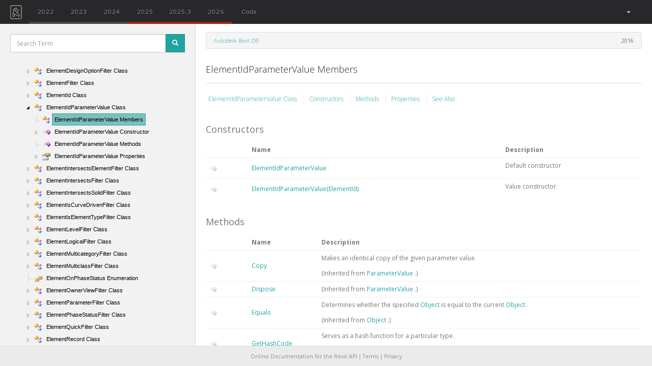

--- FILE ---
content_type: text/html; charset=utf-8
request_url: https://www.revitapidocs.com/2018.2/a3da6c09-c31a-bc41-1708-934b0eb9ac58.htm
body_size: 7793
content:
<!doctype html>
<!--[if lt IE 7]>      <html class="no-js lt-ie9 lt-ie8 lt-ie7" lang=""> <![endif]-->
<!--[if IE 7]>         <html class="no-js lt-ie9 lt-ie8" lang=""> <![endif]-->
<!--[if IE 8]>         <html class="no-js lt-ie9" lang=""> <![endif]-->
<!--[if gt IE 8]><!--> <html class="no-js" lang=""> <!--<![endif]-->

    <head>
        <meta charset="utf-8">
        <meta http-equiv="X-UA-Compatible" content="IE=edge,chrome=1">

        <!-- CHILD HEADER -->
        <!-- ADDED HEDE SO CSS FROM CHM CONTENT IS OVERRIDEN -->
        
<!-- HEADER CONTENTS FROM API.HTML -->
<title>ElementIdParameterValue Members</title>
<!-- HEADER CONTENTS FROM API.HTML -->

        <!-- CHILD HEADER -->

        
        <!-- DEFAULT SCHEME META TAGS -->
        <meta name="description" content="Online Documentation for Autodesk's Revit API: 2015, 2016, 2017, 2017.1, 2018">
        <!-- DEFAULT SCHEME META TAGS -->
        

        <meta name="google-site-verification" content="Dn1KWTK6Dm3XMYL1XHu2FUNgz4YH8bUA0YGoFkoWpi0" />

        <meta http-equiv="content-type" content="text/html;charset=UTF-8">
        <meta name="apple-mobile-web-app-capable" content="yes">
        <meta name="apple-mobile-web-app-status-bar-style" content="#28282a">
        <meta name="theme-color" content="#28282a">
        <meta name="viewport" content="width=device-width, initial-scale=1 maximum-scale=1, user-scalable=no">
        <meta name="ROBOTS" content="INDEX, FOLLOW">
        <link rel="shorcut icon" href="https://d24b2zsrnzhmgb.cloudfront.net/static/img/favicon.png">
        <link rel="shorcut icon" type="image/x-icon" href="https://d24b2zsrnzhmgb.cloudfront.net/static/img/favicon.ico">
        <link rel="apple-touch-icon" type="image/png" href="https://d24b2zsrnzhmgb.cloudfront.net/static/img/icon-144.png">
        <link rel="icon" sizes="128x128" href="https://d24b2zsrnzhmgb.cloudfront.net/static/img/icon-128.png">
        <link rel="icon" sizes="192x192" href="https://d24b2zsrnzhmgb.cloudfront.net/static/img/icon-192.png">

        <!-- START CSS WEBASSETS -->
        
        <link rel="stylesheet" type="text/css" href="https://d24b2zsrnzhmgb.cloudfront.net/static/packed/packed.css?c525128e" />
        
        <link rel="stylesheet" type="text/css" href="https://fonts.googleapis.com/css?family=Open+Sans:300italic,400italic,700italic,400,300,600,700|Roboto+Mono:300">
        <!-- END CSS WEBASSETS -->

        <!-- ADSENSE VERIFICATION -->
        <!-- <script data-ad-client="ca-pub-0886989922993665" async src="https://pagead2.googlesyndication.com/pagead/js/adsbygoogle.js"></script> -->
        <script async src="https://pagead2.googlesyndication.com/pagead/js/adsbygoogle.js?client=ca-pub-0886989922993665" crossorigin="anonymous"></script>
        <!-- ADSENSE VERIFICATION -->

    </head>

    <body>

        <!--[if lt IE 8]>
            <p class="browserupgrade">You are using an <strong>outdated</strong> browser. Please <a href="http://browsehappy.com/">upgrade your browser</a> to improve your experience.</p>
        <![endif]-->

            <!-- BASE: NAV MENU -->
            <nav class="navbar navbar-default">
  <div class="container-fluid">
    <!-- Brand and toggle get grouped for better mobile display -->
    <div class="navbar-header">
      <button type="button" class="navbar-toggle collapsed" data-toggle="collapse" data-target="#bs-example-navbar-collapse-1" aria-expanded="false">
        <span class="sr-only">Toggle navigation</span>
        <span class="icon-bar"></span>
        <span class="icon-bar"></span>
        <span class="icon-bar"></span>
      </button>
      <a class="navbar-brand  compact" href="/"><img alt="Revit API Docs Logo" src="https://d24b2zsrnzhmgb.cloudfront.net/static/img/logos/nav-logo-simple.svg"></a>
    </div>

    <div class="collapse navbar-collapse" id="bs-example-navbar-collapse-1">

      <ul class="nav navbar-nav" id="nav-main">

        <!-- Missing is added only if available in is defined, and year not in it -->
        <!-- Non active buttons will switch to equivalent resource of that year. Active button will take to root of that year -->
        

        
        
          <li>
        <a  class="api-button 
            
            
            unchanged
            "
            href="/2022/a3da6c09-c31a-bc41-1708-934b0eb9ac58.htm"
            data-toggle="tooltip"
            data-placement="bottom"
            data-name=2022
            title="unchanged"
            
            >
            2022
        </a></li>
        
          <li>
        <a  class="api-button 
            
            
            unchanged
            "
            href="/2023/a3da6c09-c31a-bc41-1708-934b0eb9ac58.htm"
            data-toggle="tooltip"
            data-placement="bottom"
            data-name=2023
            title="unchanged"
            
            >
            2023
        </a></li>
        
          <li>
        <a  class="api-button 
            
            
            unchanged
            "
            href="/2024/a3da6c09-c31a-bc41-1708-934b0eb9ac58.htm"
            data-toggle="tooltip"
            data-placement="bottom"
            data-name=2024
            title="unchanged"
            
            >
            2024
        </a></li>
        
          <li>
        <a  class="api-button 
            
            
            missing
            "
            href="/2025/a3da6c09-c31a-bc41-1708-934b0eb9ac58.htm"
            data-toggle="tooltip"
            data-placement="bottom"
            data-name=2025
            title="missing"
            
            >
            2025
        </a></li>
        
          <li>
        <a  class="api-button 
            
            
            missing
            "
            href="/2025.3/a3da6c09-c31a-bc41-1708-934b0eb9ac58.htm"
            data-toggle="tooltip"
            data-placement="bottom"
            data-name=2025.3
            title="missing"
            
            >
            2025.3
        </a></li>
        
          <li>
        <a  class="api-button 
            
            
            missing
            "
            href="/2026/a3da6c09-c31a-bc41-1708-934b0eb9ac58.htm"
            data-toggle="tooltip"
            data-placement="bottom"
            data-name=2026
            title="missing"
            
            >
            2026
        </a></li>
        

        <li class=""><a href="/code/"  data-name="Code">Code</a></li>
      </ul>


      <ul class="nav navbar-nav navbar-right">
        

        <li class="dropdown" id="language-dropdown">
            <a href="#" class="dropdown-toggle" data-toggle="dropdown" role="button" aria-expanded="false">
              <span id="language-active"></span><span> </span><span class="caret"></span>
            </a>
            <ul class="dropdown-menu" role="menu">
              <li><a class="text-center language-selector" href="#">All</a></li>
              <li class="divider"></li>
              <li><a class="text-center language-selector" href="#">C#</a></li>
              <li><a class="text-center language-selector" href="#">VB</a></li>
              <li><a class="text-center language-selector" href="#">C++</a></li>
              <!-- <li><a class="language-selector" href="#">Python <span class="small">[BETA]</span></a></li> -->
            </ul>
        </li>

        <!-- <li><a target="_blank" href="http://twitter.com/intent/tweet?text=Check out&url=http://RevitAPIdocs.com&hashtags=revitapi&via=revitapidocs&"><img src="https://d24b2zsrnzhmgb.cloudfront.net/static/img/social/social-twitter-navbar.svg" alt="Tweet" /></a></li> -->
      </ul>


    </div> <!-- /.navbar-collapse -->
  </div> <!-- /.container-fluid -->
</nav>
            <!-- BASE: NAV MENU -->

            <!-- PROMO: GLOBAL BANNER (inline, no JS/CSS dependency) -->
            <div id="promo-banner" style="display:none; position:relative; top:0; height:44px; line-height:44px; background-color:#0f172a; color:#fff; text-align:center; margin-bottom:12px;">
                <a href="https://archilabs.ai/ca-revit-ai-pilot" style="color:#fff; text-decoration:none; font-weight:600;">✨ Located in SF Bay Area or LA? Get free Revit AI automation consulting from YC-backed AI engineers →</a>
            </div>
            <!-- PROMO: GLOBAL BANNER -->

            <!-- BASE: MAIN CONTENT -->
            <div id="content-wrapper">
                
<!-- START  API HTML -->

    <!-- MODAL SEARCH -->


<div class="modal fade" id="searchModal" tabindex="-1" role="dialog" aria-labelledby="ModalSearchResults">
  <div class="modal-dialog" role="document">

    <div class="modal-content" id="modal-results">
        <!-- HANDLE BARS TEMPLATE INSERTED HERE -->
    </div>


    <script id="modal-template" type="text/x-handlebars-template">
      <!-- MODAL HEADER -->
      <div class="modal-header">
          <button type="button" class="close" data-dismiss="modal" aria-label="Close">
              <span aria-hidden="true">&times;</span></button>

          <h4 class="modal-title truncate" id="myModalLabel">Query: <strong>{{query}}</strong></h4>


          <div id="result-filter-list" class="text-muted small">
               <!-- <p>Type Filter: <span id="result-filter" class="result-tag badge" data-filter=""></span></p> -->
               <div id="result-info" class='hidden-xs'>
                   <span id="result-size">Target API: {{target_year}}</span></br>
                   <span id="result-size">Results: {{total_results}}{{#if truncated}} [ Showing: {{max_results}} ]{{/if}}</span>
               </div>
               <input id="result-filter-box" type="text" class="form-control" id="filter" placeholder="Filter" autocomplete="off" autofocus>
          </div>
      </div>
      <!-- MODAL HEADER -->

      <!-- MODAL BODY -->
      <div class="modal-body">
          {{#each results}}
          <div class="result-entry" data-tag="{{tag}}">
            <h5 class="truncate {{#exactMatch}}{{/exactMatch}}"><a href="{{href}}">{{title}}</a>
            <span data-name={{tag}} class="result-tag badge pull-right">{{tag}}</span></h5>
            <p class="member-of small"><a href="{{member_of_href}}">{{member_of}}</a>
                <span class="small year">{{#joinyears}}{{years}}{{/joinyears}}</span>
            </p>
            <p class="small description">{{description}}</p>
          </div>
          {{else}}
          <span class="text-danger">{{error}}</span>
          {{/each}}
      </div>
      <!-- MODAL BODY -->

      <!-- MODAL FOOTER -->
      <div class="modal-footer text-muted small hidden-xs">
      <span>Could not find it?
      Try a <a id="google-link" target="=_blank" href="http://www.google.com/search?q=site:www.revitapidocs.com {{query}}">Google Search</a></span>
      </div>
      <!-- MODAL FOOTER -->
    </script>


  </div>
</div>
<!-- MODAL SEARCH -->



    <!-- START SIDEBAR -->
    <nav id="sidebar" class="col-sm-12 col-md-5 col-lg-2">

        <!-- SIDEBAR SEARCH -->
        <div id="sidebar-search">
          <form>
            <div class="form-group">
              <div class="input-group input-group-sm">
                <input type="text" class="form-control" id="search-box" placeholder="Search Term" autocomplete="off" autofocus/>
                <span class="input-group-btn">
                  <button class="btn btn-primary" id="btn-search" type="submit" data-toggle="modal"><span class="glyphicon glyphicon-search"></span></button>
                </span>
              </div>
            </div>
          </form>
        </div>
        <!-- SIDEBAR SEARCH -->

        <!-- START BOOTSTRAP TREEVIEW -->
        <div id="treeview" class="fancytree-connectors">
          <span id="ma" class="small text-muted"></span>
        </div>
        <!-- END BOOTSTRAP TREEVIEW -->

    </nav>
    <!-- END SIDEBAR -->

    <!-- START MAIN -->
    <div class="col-sm-12 col-md-6 col-lg-10" id="content-with-sidebar">

        

        <!-- <script src="https://codefund.io/scripts/e2195c40-3dad-4440-a789-c9906df24a6c/embed.js?template=horizontal"></script> -->
        <!-- <div id="codefund_ad" style="margin-top:-10px; margin-bottom: 15px"></div> -->

        <header class="row">
            <div class="col-sm-12 col-md-12 col-lg-12">
                <ul class="breadcrumb">
                    <li>&nbsp;</li>
                </ul>
                <script id="breadcrumb-template" type="text/x-handlebars-template">
                    <li><a href="{{entry.member_of_href}}">{{ entry.member_of }}</a></li>
                     <span class="pull-right">
                     {{ actual_year }}
                     </span>
                </script>
            </div>
        </header>

        <h4 id="api-title" class="truncate"> ElementIdParameterValue Members </h4>
        <hr/>

        <!-- START MAIN CONTENT -->
        <article id="api-content-wrapper">
        <article id=api-content> <div id=header> <table id=bottomTable> <tbody> <tr id=headerTableRow3> <td align=left> <a href=7de25c99-4f85-ef1d-7f64-74092f963c98.htm> ElementIdParameterValue Class </a> <a href=#constructorTableToggle> Constructors </a> <a href=#methodTableToggle> Methods </a> <a href=#propertyTableToggle> Properties </a> <a href=#seeAlsoToggle> See Also </a> </td> </tr> </tbody> </table> </div> <div id=mainSection> <div id=mainBody> <div class=saveHistory> <span style="color: DarkGray"> </span> <p> </p> <p> The <a href=7de25c99-4f85-ef1d-7f64-74092f963c98.htm> ElementIdParameterValue </a> type exposes the following members. </p> <h1 class=heading> Constructors <a name=constructorTableToggle> </a> </h1> <div class=section id=constructorTableSection name=collapseableSection style> <table class=members frame=lhs id=memberList> <colgroup> <col width=10%> </colgroup> <tbody> <tr> <th class=iconColumn> </th> <th class=nameColumn> Name </th> <th class=descriptionColumn> Description </th> </tr> <tr data=public;declared;notNetfw;> <td> <img alt="Public method" src='https://d24b2zsrnzhmgb.cloudfront.net/static/img/chm/icons/pubmethod.gif' title="Public method"> </td> <td> <a href=4a389fb9-10ba-e252-1986-56eb87ba5f67.htm> ElementIdParameterValue </a> </td> <td> <div class=summary> Default constructor </div> </td> </tr> <tr data=public;declared;notNetfw;> <td> <img alt="Public method" src='https://d24b2zsrnzhmgb.cloudfront.net/static/img/chm/icons/pubmethod.gif' title="Public method"> </td> <td> <a href=71be9b9e-56cf-c332-2fd0-7c1204640dd6.htm> ElementIdParameterValue(ElementId) </a> </td> <td> <div class=summary> Value constructor </div> </td> </tr> </tbody> </table> </div> <h1 class=heading> Methods <a name=methodTableToggle> </a> </h1> <div class=section id=methodTableSection name=collapseableSection style> <table class=members frame=lhs id=memberList> <colgroup> <col width=10%> </colgroup> <tbody> <tr> <th class=iconColumn> </th> <th class=nameColumn> Name </th> <th class=descriptionColumn> Description </th> </tr> <tr data=public;inherited;notNetfw;> <td> <img alt="Public method" src='https://d24b2zsrnzhmgb.cloudfront.net/static/img/chm/icons/pubmethod.gif' title="Public method"> </td> <td> <a href=d2c6a380-8e4f-42fa-f698-77181259b347.htm> Copy </a> </td> <td> <div class=summary> Makes an identical copy of the given parameter value. </div> (Inherited from <a href=366521ef-ecc2-c3e3-feb5-81b3bbd8df0c.htm> ParameterValue </a> .) </td> </tr> <tr data=public;inherited;notNetfw;> <td> <img alt="Public method" src='https://d24b2zsrnzhmgb.cloudfront.net/static/img/chm/icons/pubmethod.gif' title="Public method"> </td> <td> <a href=8df3f1e5-ef6e-810e-61d2-bc383fc7fb69.htm> Dispose </a> </td> <td> (Inherited from <a href=366521ef-ecc2-c3e3-feb5-81b3bbd8df0c.htm> ParameterValue </a> .) </td> </tr> <tr data=public;inherited;notNetfw;> <td> <img alt="Public method" src='https://d24b2zsrnzhmgb.cloudfront.net/static/img/chm/icons/pubmethod.gif' title="Public method"> </td> <td> <a href=http://msdn2.microsoft.com/en-us/library/bsc2ak47 target=_blank> Equals </a> </td> <td> <div class=summary> Determines whether the specified <a href=http://msdn2.microsoft.com/en-us/library/e5kfa45b target=_blank> Object </a> is equal to the current <a href=http://msdn2.microsoft.com/en-us/library/e5kfa45b target=_blank> Object </a> . </div> (Inherited from <a href=http://msdn2.microsoft.com/en-us/library/e5kfa45b target=_blank> Object </a> .) </td> </tr> <tr data=public;inherited;notNetfw;> <td> <img alt="Public method" src='https://d24b2zsrnzhmgb.cloudfront.net/static/img/chm/icons/pubmethod.gif' title="Public method"> </td> <td> <a href=http://msdn2.microsoft.com/en-us/library/zdee4b3y target=_blank> GetHashCode </a> </td> <td> <div class=summary> Serves as a hash function for a particular type. </div> (Inherited from <a href=http://msdn2.microsoft.com/en-us/library/e5kfa45b target=_blank> Object </a> .) </td> </tr> <tr data=public;inherited;notNetfw;> <td> <img alt="Public method" src='https://d24b2zsrnzhmgb.cloudfront.net/static/img/chm/icons/pubmethod.gif' title="Public method"> </td> <td> <a href=http://msdn2.microsoft.com/en-us/library/dfwy45w9 target=_blank> GetType </a> </td> <td> <div class=summary> Gets the <a href=http://msdn2.microsoft.com/en-us/library/42892f65 target=_blank> Type </a> of the current instance. </div> (Inherited from <a href=http://msdn2.microsoft.com/en-us/library/e5kfa45b target=_blank> Object </a> .) </td> </tr> <tr data=public;inherited;notNetfw;> <td> <img alt="Public method" src='https://d24b2zsrnzhmgb.cloudfront.net/static/img/chm/icons/pubmethod.gif' title="Public method"> </td> <td> <a href=561e8901-0ee7-2ff8-5ffa-d0397ca0b3c0.htm> IsEqual </a> </td> <td> <div class=summary> Tests equality with another instance of the same class. </div> (Inherited from <a href=366521ef-ecc2-c3e3-feb5-81b3bbd8df0c.htm> ParameterValue </a> .) </td> </tr> <tr data=public;inherited;notNetfw;> <td> <img alt="Public method" src='https://d24b2zsrnzhmgb.cloudfront.net/static/img/chm/icons/pubmethod.gif' title="Public method"> </td> <td> <a href=b6d6c24a-28f4-f449-29ed-efba259c7054.htm> IsSameType </a> </td> <td> <div class=summary> Tests another instance is of the same value type. </div> (Inherited from <a href=366521ef-ecc2-c3e3-feb5-81b3bbd8df0c.htm> ParameterValue </a> .) </td> </tr> <tr data=public;inherited;notNetfw;> <td> <img alt="Public method" src='https://d24b2zsrnzhmgb.cloudfront.net/static/img/chm/icons/pubmethod.gif' title="Public method"> </td> <td> <a href=http://msdn2.microsoft.com/en-us/library/7bxwbwt2 target=_blank> ToString </a> </td> <td> <div class=summary> Returns a string that represents the current object. </div> (Inherited from <a href=http://msdn2.microsoft.com/en-us/library/e5kfa45b target=_blank> Object </a> .) </td> </tr> </tbody> </table> </div> <h1 class=heading> Properties <a name=propertyTableToggle> </a> </h1> <div class=section id=propertyTableSection name=collapseableSection style> <table class=members frame=lhs id=memberList> <colgroup> <col width=10%> </colgroup> <tbody> <tr> <th class=iconColumn> </th> <th class=nameColumn> Name </th> <th class=descriptionColumn> Description </th> </tr> <tr data=public;inherited;notNetfw;> <td> <img alt="Public property" src='https://d24b2zsrnzhmgb.cloudfront.net/static/img/chm/icons/pubproperty.gif' title="Public property"> </td> <td> <a href=b3c38be8-8464-b650-b352-a917a4c13ddd.htm> IsValidObject </a> </td> <td> <div class=summary> Specifies whether the .NET object represents a valid Revit entity. </div> (Inherited from <a href=366521ef-ecc2-c3e3-feb5-81b3bbd8df0c.htm> ParameterValue </a> .) </td> </tr> <tr data=public;declared;notNetfw;> <td> <img alt="Public property" src='https://d24b2zsrnzhmgb.cloudfront.net/static/img/chm/icons/pubproperty.gif' title="Public property"> </td> <td> <a href=2f706aa4-5138-e192-b928-9a3388ab7b60.htm> Value </a> </td> <td> <div class=summary> The stored value </div> </td> </tr> </tbody> </table> </div> <h1 class=heading> See Also <a name=seeAlsoToggle> </a> </h1> <div class=section id=seeAlsoSection name=collapseableSection style> <div class=seeAlsoStyle> <a href=7de25c99-4f85-ef1d-7f64-74092f963c98.htm> ElementIdParameterValue Class </a> </div> <div class=seeAlsoStyle> <a href=87546ba7-461b-c646-cbb1-2cb8f5bff8b2.htm> Autodesk.Revit.DB Namespace </a> </div> </div> </div> </div> </div> </article>
        </article>
        <!-- END MAIN CONTENT -->

        <!-- API ADSENSE -->
        
        <!-- doc-banner -->
        <!-- <ins class="adsbygoogle"
            style="display:block"
            data-ad-client="ca-pub-0886989922993665"
            data-ad-slot="8690675280"
            data-ad-format="auto"
            data-full-width-responsive="true"></ins>
            <script>
        (adsbygoogle = window.adsbygoogle || []).push({});
        </script> -->

        <!-- CODEFUND -->
        <!-- <div id="codefund"></div> -->
        <!-- <script src="https://codefund.io/properties/80/funder.js" async="async"></script> -->
        <!-- CODEFUND -->

        
          <!-- CARBON -->
          <script async type="text/javascript" src="https://cdn.carbonads.com/carbon.js?serve=CK7DVK3U&placement=wwwrevitapidocscom" id="_carbonads_js"></script>
          <!-- CARBON -->

        


        <!-- MONOGRAPH -->
        <!-- 
        
        <a class="monograph" href="https://monograph.io/?utm_source=revitdocs&utm_medium=banner&utm_campaign=summer">
            <img class="center-block monograph-logo doc" alt="monograph-logo" src="https://d24b2zsrnzhmgb.cloudfront.net/static/img/sponsors/monograph-black.svg"/>
        </a> -->
        <!-- MONOGRAPH -->

        <!-- END ADSENSE -->

        <!-- START DISQUS -->
        
            
        
        <!-- END DISQUS -->
    </div>
    <!-- END MAIN -->

<!-- END API HTML -->

<!-- INSIGHTS HB JS TEMPLATE -->

<!-- INSIGHTS HB JS TEMPLATE -->


            </div>
            <!-- BASE: MAIN CONTENT -->


            <footer id="footer" class="center-block">
                <p id="add-block-off">
                Online Documentation for the Revit API
                |
                <a href="https://app.archilabs.ai/tos.html">Terms</a>
                |
                <a href="https://app.archilabs.ai/privacy.html">Privacy</a>
                </p>
                <p id="add-block-on">
                    Please disable your ad-blocker
                    to <a href="https://apidocs.co/support">support this project.
                    </a>.
                </p>
            </footer>

        <!-- BASE: MESSAGES -->

        
  

        <!-- BASE: MESSAGES -->

        <script>
        var AvailableApis = ['2015', '2016', '2017.1', '2018.2', '2019', '2021.1', '2022', '2023', '2024', '2025', '2025.3', '2026']
        var LastYear = AvailableApis[AvailableApis.length -1]
        </script>
        <!-- START JS COMMON WEBASSETS -->
        
        <script src="https://d24b2zsrnzhmgb.cloudfront.net/static/packed/common_packed.js?5a30cc40"></script>
        
        <!-- END JS COMMON WEBASSETS -->

        
        
    <!-- BASE: START GOOGLE ANALYTICS - HIDDEN WHEN DEBUG -->
    <!-- Google tag (gtag.js) -->
    <script async src="https://www.googletagmanager.com/gtag/js?id=G-N680H7Y0BW"></script>
    <script>
      window.dataLayer = window.dataLayer || [];
      function gtag(){dataLayer.push(arguments);}
      gtag('js', new Date());

      gtag('config', 'G-N680H7Y0BW');
    </script>
    <!-- BASE: END GOOGLE ANALYTICS -->

        <!-- BASE: START CHILD SCRIPT BLOCK -->

        
<!-- START API SCRIPT  -->


<script src="https://d24b2zsrnzhmgb.cloudfront.net/static/packed/api_packed.js?e972051d"></script>

<!-- WHATS NEW SCRIPT -->



<script>

var loadingSpan = '<img src="https://d24b2zsrnzhmgb.cloudfront.net/static/img/loader.gif">&nbsp;Loading'
$('#menu-loading').html(loadingSpan)

var namespaceJson = "https://d24b2zsrnzhmgb.cloudfront.net/static/json/namespace_2018.2_min.json"

var templateData = { entry: {"description": "", "href": "a3da6c09-c31a-bc41-1708-934b0eb9ac58.htm", "member_of": "Autodesk.Revit.DB", "member_of_href": "87546ba7-461b-c646-cbb1-2cb8f5bff8b2.htm", "namespace": "Autodesk.Revit.DB", "short_title": "ElementIdParameterValue", "tag": "Members", "title": "ElementIdParameterValue Members", "type": "entry", "years": {"2016": "exists", "2017.1": "unchanged", "2018.2": "unchanged", "2019": "unchanged", "2021.1": "unchanged", "2022": "unchanged", "2023": "unchanged", "2024": "unchanged"}},
                     content_path: "api_docs/2016/a3da6c09-c31a-bc41-1708-934b0eb9ac58.htm",
                     active_href : "a3da6c09-c31a-bc41-1708-934b0eb9ac58.htm",
                     actual_year : "2016",
                     active_year : "2018.2",
}


$(document).ready(function() {

    ajaxHelper.loadContent(templateData, true)

    var urlParams = urlHelper.getParams()
    if (urlParams.query) {
        submitSearch(urlParams.query)
    }

    if (urlParams.enumeration) {
        var target = $('span.selflink').filter(function() {return $(this).text().trim() === urlParams.enumeration} )
        if (target) {
            target.closest('tr').addClass('selected-enumeration')
            scrollHelper(SCROLL_ELEMENT, target, false, 100)
        }
    }
    if (urlParams.section) {
        var anchor = $('a[name="' + urlParams.section + '"]')
        if (anchor.length == 0) {
            anchor = $('#' + urlParams.section)
        }
        scrollHelper(SCROLL_ELEMENT, anchor, true, 200)
    }
});

</script>



        <!-- BASE: END CHILD SCRIPT BLOCK -->


        <!-- Inline promo geofence (no external assets dependency) -->
        <script>
        (function(){
            function q(){var s=location.search.substring(1).split('&').reduce(function(m,p){var kv=p.split('='); if(kv[0]) m[decodeURIComponent(kv[0])]=decodeURIComponent(kv[1]||''); return m;},{}); return s;}
            var params=q();
            var banner=document.getElementById('promo-banner');
            if(!banner) return;
            if(params.promo_off==='1'){banner.style.display='none'; return;}
            if(params.promo_force==='1'){show(); return;}
            var k='promoEligibility';
            var ttl=24*60*60*1000; // 24h
            try{
                var raw=localStorage.getItem(k);
                if(raw && params.promo_refresh!=='1'){
                    var c=JSON.parse(raw);
                    if(c && c.ts && (Date.now()-c.ts)<ttl){ if(c.eligible){show();} return; }
                }
            }catch(e){}
            fetch('https://ipapi.co/json/').then(function(r){if(!r.ok) throw new Error('geo'); return r.json();}).then(function(d){
                var lat=Number(d.latitude), lon=Number(d.longitude);
                if(!isFinite(lat)||!isFinite(lon)) return;
                var ok=eligible(lat,lon);
                try{localStorage.setItem(k, JSON.stringify({eligible:ok, ts:Date.now()}));}catch(e){}
                if(ok) show();
            }).catch(function(){});

            function show(){
                banner.style.display='block';
                var h=banner.offsetHeight||44;
                bump('content-with-sidebar',h);
                bump('sidebar',h);
                bump('content-full-width',h);
            }
            function bump(id,h){
                var n=document.getElementById(id); if(!n) return;
                var cs=window.getComputedStyle(n);
                if(cs.position==='absolute'){
                    var t=parseInt(cs.top||'0',10)||0; n.style.top=(t+h)+'px';
                }else{
                    var mt=parseInt(cs.marginTop||'0',10)||0; n.style.marginTop=(mt+h)+'px';
                }
            }
            function eligible(lat,lon){
                var u={lat:lat,lon:lon};
                var sf={lat:37.7749,lon:-122.4194}, sj={lat:37.3382,lon:-121.8863}, oak={lat:37.8044,lon:-122.2712}, la={lat:34.0522,lon:-118.2437}, mont={lat:30.321,lon:-95.479};
                return within(u,sf,70)||within(u,sj,45)||within(u,oak,35)||within(u,la,90)||within(u,mont,50);
            }
            function within(a,c,km){return dist(a,c)<=km;}
            function dist(a,b){var R=6371; function rad(d){return d*Math.PI/180;} var dLat=rad(b.lat-a.lat), dLon=rad(b.lon-a.lon); var la1=rad(a.lat), la2=rad(b.lat); var h=Math.sin(dLat/2)**2+Math.cos(la1)*Math.cos(la2)*Math.sin(dLon/2)**2; return 2*R*Math.asin(Math.sqrt(h));}
        })();
        </script>


        <!-- JSON-LD markup generated by Google Structured Data Markup Helper. -->
        <!-- START SCHEMA -->
        
        <script type="application/ld+json">
        [   
                {
                  "@context" : "http://schema.org",
                  "@type" : "APIReference",
                  "executableLibraryName" : "RevitAPI.dll",
                  "name" : "ElementIdParameterValue Members",
                  "isPartOf" : "Autodesk.Revit.DB",
                  "description" : "",
                  "url" : "http://www.revitapidocs.com/2018.2/",
                  "version" : "2018.2",
                  "inLanguage" : "en",
                  "copyrightHolder" : "Autodesk Inc.",
                  "publisher" : {
                    "@type" : "Organization",
                    "name" : "Autodesk Inc." }
                }
            
        ]
        </script>
        <!-- END SCHEMA -->

    </body>
</html>

--- FILE ---
content_type: text/html; charset=utf-8
request_url: https://www.google.com/recaptcha/api2/aframe
body_size: 267
content:
<!DOCTYPE HTML><html><head><meta http-equiv="content-type" content="text/html; charset=UTF-8"></head><body><script nonce="_2M6GoHCgL7LulgKi4dJuQ">/** Anti-fraud and anti-abuse applications only. See google.com/recaptcha */ try{var clients={'sodar':'https://pagead2.googlesyndication.com/pagead/sodar?'};window.addEventListener("message",function(a){try{if(a.source===window.parent){var b=JSON.parse(a.data);var c=clients[b['id']];if(c){var d=document.createElement('img');d.src=c+b['params']+'&rc='+(localStorage.getItem("rc::a")?sessionStorage.getItem("rc::b"):"");window.document.body.appendChild(d);sessionStorage.setItem("rc::e",parseInt(sessionStorage.getItem("rc::e")||0)+1);localStorage.setItem("rc::h",'1768852240961');}}}catch(b){}});window.parent.postMessage("_grecaptcha_ready", "*");}catch(b){}</script></body></html>